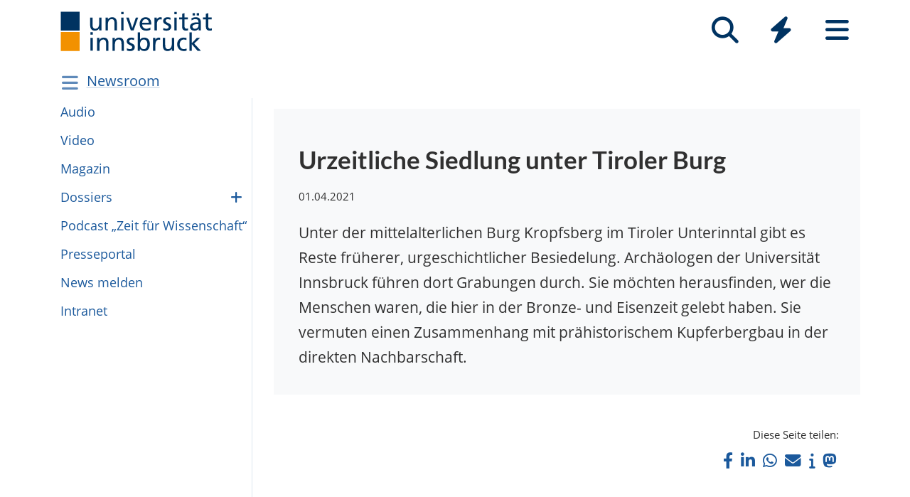

--- FILE ---
content_type: text/html; charset=utf-8
request_url: https://www.uibk.ac.at/de/newsroom/2021/urzeitliche-siedlung-unter-tiroler-burg/
body_size: 6654
content:
<!DOCTYPE html>
<html lang="de"><head><title>Urzeitliche Siedlung unter Tiroler Burg – Universität Innsbruck</title><meta charset="utf-8"><meta http-equiv="X-UA-Compatible" content="IE=edge"><link rel="icon" href="/static/uniweb/images/icons/favicon.a28011f62af2.ico" type="image/x-icon" /><meta name="viewport" content="width=device-width, initial-scale=1.0">
	<meta name="description" content="None"/>
	<link rel="canonical" href="https://www.uibk.ac.at/de/newsroom/2021/urzeitliche-siedlung-unter-tiroler-burg/"><link rel="alternate" hreflang="x-default" href="https://www.uibk.ac.at/de/newsroom/2021/urzeitliche-siedlung-unter-tiroler-burg/"><link rel="alternate" hreflang="de" href="https://www.uibk.ac.at/de/newsroom/2021/urzeitliche-siedlung-unter-tiroler-burg/"><meta name="dcterms.modified" content="2025-11-18"><meta name="dcterms.format" content="text/html"><meta name="dcterms.language" content="de"><meta property="fediverse:creator" name="fediverse:creator" content="@uniinnsbruck@social.uibk.ac.at" /><meta name="twitter:card" content="summary_large_image" /><meta name="twitter:site" content="@uniinnsbruck" /><meta property="og:url" content="https://www.uibk.ac.at/de/newsroom/2021/urzeitliche-siedlung-unter-tiroler-burg/" /><meta property="og:title" content="Urzeitliche Siedlung unter Tiroler Burg" /><meta property="og:description" content="Unter der mittelalterlichen Burg Kropfsberg im Tiroler Unterinntal gibt es Reste früherer, urgeschichtlicher Besiedelung. Archäologen der Universität Innsbruck führen dort Grabungen durch. Sie möchten herausfinden, wer die Menschen waren, die hier in der Bronze- und Eisenzeit gelebt haben. Sie vermuten einen Zusammenhang mit prähistorischem Kupferbergbau in der direkten Nachbarschaft." /><meta property="og:image" content="https://www.uibk.ac.at/media/filer_public_thumbnails/filer_public/b6/da/b6da5b1f-a2e1-4cfb-8388-696e911bc334/archaeologie-kropfsberg_1800x1080.jpg__1200x720_q85_crop_subsampling-2_upscale.jpg" /><meta property="og:image:type" content="image/jpeg" /><meta property="og:image:alt" content="Archäologen der Uni Innsbruck mit Gerätschaften auf Burg Kropfsberg." /><meta property="og:image:width" content="1200" /><meta property="og:image:height" content="720" /><meta property="og:locale" content="de_DE" /><script type="module" src="/static/node_modules/@uniweb/components/dist/uniweb-components/uniweb-components.esm.307152d78860.js"></script>
	<link href="/static/uniweb/css/default.f54a5f8a0d77.css" rel="stylesheet" type="text/css"/>
<link href="/static/uniweb/css/print.af7e8dc14679.css" rel="stylesheet" type="text/css" media="print"/>
<link href="/static/uniweb/css/shariff.complete.ff4dbf0968b0.css" rel="stylesheet" type="text/css"/>
<link href="/static/utils/css/cactus.79d54b08cf09.css" rel="stylesheet" type="text/css"/>

	

	<script type="application/ld+json">
	[{"@context": "https://schema.org", "@type": "NewsArticle", "@id": "https://www.uibk.ac.at/de/newsroom/2021/urzeitliche-siedlung-unter-tiroler-burg/#uibk-newsarticle", "description": "Unter der mittelalterlichen Burg Kropfsberg im Tiroler Unterinntal gibt es Reste fr\u00fcherer, urgeschichtlicher Besiedelung. Arch\u00e4ologen der Universit\u00e4t Innsbruck f\u00fchren dort Grabungen durch. Sie m\u00f6chten herausfinden, wer die Menschen waren, die hier in der Bronze- und Eisenzeit gelebt haben. Sie vermuten einen Zusammenhang mit pr\u00e4historischem Kupferbergbau in der direkten Nachbarschaft.", "mainEntityOfPage": {"@type": "WebPage", "url": "https://www.uibk.ac.at/de/newsroom/2021/urzeitliche-siedlung-unter-tiroler-burg/"}, "headline": "Urzeitliche Siedlung unter Tiroler Burg", "isAccessibleForFree": "true", "image": {"@type": "ImageObject", "name": "archaeologie-kropfsberg_1800x1080.jpg", "url": "https://www.uibk.ac.at/media/filer_public_thumbnails/filer_public/b6/da/b6da5b1f-a2e1-4cfb-8388-696e911bc334/archaeologie-kropfsberg_1800x1080.jpg__1200x720_q85_crop_subsampling-2_upscale.jpg", "creditText": "Uni Innsbruck"}, "dateModified": "2025-11-18T11:44:43.836247+01:00", "datePublished": "2021-04-01T10:38:00+02:00", "inLanguage": "de"}, {"@context": "https://schema.org", "@type": "VideoObject", "@id": "https://www.uibk.ac.at/de/newsroom/2021/urzeitliche-siedlung-unter-tiroler-burg/#uibk-video-15469941", "url": "https://www.uibk.ac.at/de/newsroom/2021/urzeitliche-siedlung-unter-tiroler-burg/", "name": "Arch\u00e4ologen suchen urgeschichtliche Siedlungsspuren auf Burg Kropfsberg", "description": "Video \u00fcber arch\u00e4ologische Grabungen unter der Burg Kropfsberg. Erforscht wird die fr\u00fche Besiedlung aus Bronze- und Eisenzeit.", "thumbnailUrl": "https://img.youtube.com/vi/COA8ZzBwREo/hqdefault.jpg", "uploadDate": "2025-11-18T11:44:09.616375+01:00", "embedUrl": "https://www.youtube.com/embed/COA8ZzBwREo"}]
	</script>

	<script>(function(){var _mtm=window._mtm=window._mtm||[];_mtm.push({'mtm.startTime':(new Date().getTime()),'event':'mtm.Start'});var d=document,g=d.createElement('script'),s=d.getElementsByTagName('script')[0];g.type='text/javascript';g.async=true;g.src='https://www.uibk.ac.at/pwk/js/container_htPnMFTX.js';s.parentNode.insertBefore(g,s);})()</script>
</head>

<body>
	
	
		
<header id="uibk-header-2024" class="uibk-header-default d-print-none">
	<div id="uibk-nav-canvas" class="w-100 d-flex flex-row align-items-start">
		<div class="container">
			<div class="row">
                <div class="col-12 d-flex flex-row justify-content-between align-items-center">
					
					<div id="uibk-nav-logo">
						<a href="https://www.uibk.ac.at/">
							<img src="/static/uniweb/images/logo-uibk.90f7ae9bbfac.svg" alt="Logo Universität Innsbruck" />
						</a>
					</div>
					
					
					
					<nav id="uibk-nav-prime" class="d-flex flex-row align-items-end" aria-label="Global" tabindex="0">
						

<button type="button" data-target="uibk-nav-search" data-focus="uibk-search-forms" class="position-relative uibk-nav-btn-open d-flex flex-column-reverse navbar-toggler btn btn-lg btn-supersized justify-content-end align-items-center uibk-mb-05" id="uibk-btn-nav-search" aria-label="Suche" tabindex="0"><span class="uibk-navi-text text-white position-absolute">Suche</span><i class="fa fa-search fa-fw fa-2x"></i></button><button type="button" data-target="uibk-nav-quicklinks" data-focus="uibk-nav-quicklinks-all" class="position-relative uibk-nav-btn-open d-flex flex-column-reverse navbar-toggler btn btn-lg btn-supersized justify-content-end align-items-center uibk-mb-05" id="uibk-btn-nav-quicklinks" aria-label="Quicklinks" tabindex="0"><span class="uibk-navi-text text-white position-absolute">Quicklinks</span><i class="fas fa-bolt fa-fw fa-2x"></i></button><button type="button" data-target="uibk-nav-fold-out" data-focus="uibk-nav-pages" class="position-relative uibk-nav-btn-open d-flex flex-column-reverse navbar-toggler btn btn-lg btn-supersized justify-content-center align-items-center uibk-mb-05" id="uibk-btn-nav-fold-out" aria-label="Seiten" tabindex="0"><span class="uibk-navi-text text-white position-absolute">Navigation</span><i class="fas fa-bars fa-fw fa-2x"></i></button>
					</nav>
				</div>
			</div>
		</div>
	</div>
	

<div id="uibk-nav-search" class="uibk-nav position-absolute d-none min-vh-100 w-100 flex-column justify-content-between" role="dialog" aria-modal="true" aria-label="Suche" tabindex="0"><div class="uibk-nav-col-2 container"><div id="uibk-search-forms" class="uibk-fold-out-span-2" tabindex="0"><form action="https://www.uibk.ac.at/search" method="get" role="search" aria-label="Webseiten"><h2 class="uibk-mt-0 text-white" tabindex="-1" id="nav-search-title">Webseitensuche</h2><label for="uibk-website-search" hidden="">Suchbegriff</label><div class="d-flex flex-row uibk-flex-search"><div class="form-group uibk-mb-1 w-100"><input name="q" id="uibk-website-search" type="search" maxlength="120" placeholder="Suchbegriff eingeben" class="form-control form-control-lg w-100" autocomplete="off" aria-autocomplete="list" aria-owns="uibk-website-search-suggestion" aria-expanded="false" aria-haspopup="listbox" aria-describedby="uibk-website-search-assistive" /><ul id="uibk-website-search-suggestion" tabindex="-1" aria-label="Suchvorschläge" aria-labelledby="uibk-website-search"></ul><span id="uibk-website-search-suggestion-alert" role="alert" class="sr-only">keine Suchvorschläge</span><span id="uibk-website-search-assistive" class="d-none">Wenn automatische Suchvorschläge verfügbar sind, verwenden Sie die Auf- und Abwärtspfeile zum Überprüfen und die Eingabetaste zum Auswählen. Benutzer von Touch-Geräten können durch Berührung oder mit Wischgesten suchen.</span></div><div class="form-group uibk-mb-1"><button type="submit" aria-label="Suchen" class="text-white bg-transparent border-0 m-0 p-0"><i class="fas fa-search"></i></button></div></div></form><form action="https://lfuonline.uibk.ac.at/public/people.search" method="get" role="search" aria-label="Personen"><h2 class="uibk-mt-0 text-white">Personensuche</h2><div class="d-flex flex-row"><div class="form-group"><input name="lname" type="search" maxlength="50" placeholder="Nachname" class="form-control form-control-lg w-100" aria-label="Nachname" /></div><div class="form-group"><input name="fname" type="search" maxlength="50" placeholder="Vorname" class="form-control form-control-lg w-100" aria-label="Vorname" /></div><div class="form-group"><button type="submit" aria-label="Suchen" class="text-white bg-transparent border-0 m-0 p-0"><i class="fas fa-search"></i></button></div></div></form></div></div><div class="container"><p class="uibk-nav-login-status" role="region" aria-label="Anmeldestatus"></p><a href="https://www.uibk.ac.at/intranet/">
        Login Mitarbeiter:innen
    </a></p></div><button type="button" class="uibk-nav-btn-close text-white bg-transparent position-absolute border-0" aria-label="Schließen"><i class="fas fa-window-close fa-2x"></i></button></div>
	

<div id="uibk-nav-quicklinks" class="uibk-nav position-absolute d-none min-vh-100 w-100 flex-column justify-content-between" role="dialog" aria-modal="true" aria-label="Quicklinks"><nav id="uibk-nav-quicklinks-all" class="uibk-nav-col-2 container" tabindex="0"><h2 class="uibk-mt-0 text-white" tabindex="-1">Quicklinks</h2><ul class="uibk-fold-out-span-2"><li><a href="https://accounts.uibk.ac.at/">Account Service</a></li><li><a href="https://www.uibk.ac.at/ecampus/">eCampus</a></li><li><a href="/de/universitaet/essen-am-campus/">Essen am Campus</a></li><li><a href="https://www.uibk.ac.at/fld/">Forschungsdokumentation</a></li><li><a href="https://www.uibk.ac.at/iup/verlagsverzeichnis/">IUP Verlagsverzeichnis</a></li><li><a href="https://www.uibk.ac.at/karriere/">Karriereportal</a></li><li><a href="https://lfuonline.uibk.ac.at/public/lfuonline.home">LFU:online</a></li><li><a href="/de/newsroom/lost-found-das-virtuelle-fundbuero/">Lost &amp; Found</a></li><li><a href="https://uibk.academic-whistleblower.at/">Meldesystem für Hinweisgeber:innen</a></li><li><a href="/de/rektorenteam/infrastruktur/sicherheitswesen/notfallnummern/notfallnummern/">Notfallnummern</a></li><li><a href="https://lms.uibk.ac.at/">OLAT</a></li><li><a href="https://presse.uibk.ac.at/">Presseportal</a></li><li><a href="https://www.uibk.ac.at/sprachenzentrum/">Sprachenzentrum</a></li><li><a href="/de/universitaet/standorte/">Standorte</a></li><li><a href="https://bibsearch.uibk.ac.at/">ULB-Literatursuche: BibSearch</a></li><li><a href="https://usi.uibk.ac.at/">USI-Anmeldung</a></li><li><a href="https://www.uibk.ac.at/events/">Veranstaltungskalender</a></li><li><a href="https://vis.uibk.ac.at/">VIS:online</a></li><li><a href="https://lfuonline.uibk.ac.at/public/lfuonline_lv.home">Vorlesungsverzeichnis</a></li><li><a href="https://exchange.uibk.ac.at/">Webmail für Bedienstete</a></li><li><a href="https://web-mail.uibk.ac.at/">Webmail für Studierende</a></li></ul></nav><div class="container"><p class="uibk-nav-login-status" role="region" aria-label="Anmeldestatus"></p><a href="https://www.uibk.ac.at/intranet/">
        Login Mitarbeiter:innen
    </a></p></div><button type="button" class="uibk-nav-btn-close text-white bg-transparent position-absolute border-0" aria-label="Schließen"><i class="fas fa-window-close fa-2x"></i></button></div>
	

<div id="uibk-nav-fold-out" class="uibk-nav position-absolute d-none min-vh-100 w-100 flex-column justify-content-between" role="dialog" aria-modal="true" aria-label="Seiten"><div id="uibk-fold-out-container" class="d-flex container"><nav class="uibk-fold-out-col-1" id="uibk-nav-pages" tabindex="0" aria-label="Kategorien"><ul class="d-flex flex-column"><li><button id="nav-studies" data-target="#nav-studies-l2" data-level-restore="false" type="button" aria-expanded="false" aria-controls="nav-studies-l2" tabindex="0">
				Studium
				</button></li><li><button id="nav-research" data-target="#nav-research-l2" data-level-restore="false" type="button" aria-expanded="false" aria-controls="nav-research-l2" tabindex="0">
				Forschung
				</button></li><li><button id="nav-connect" data-target="#nav-connect-l2" data-level-restore="false" type="button" aria-expanded="false" aria-controls="nav-connect-l2" tabindex="0">
				Netzwerk
				</button></li><li><button id="nav-about" data-target="#nav-about-l2" data-level-restore="false" type="button" aria-expanded="false" aria-controls="nav-about-l2" tabindex="0">
				Über uns
				</button></li></ul></nav><nav class="d-none uibk-fold-out-col-2" id="nav-studies-l2" role="region" aria-labelledby="nav-studies" tabindex="0"><ul><li><a href="/de/studium/">Auf einen Blick</a></li><li><a href="/de/studien/">Studienangebot</a></li><li><a href="/de/studium/beratung/">Studienberatung</a></li><li><a href="https://www.uibk.ac.at/studium/organisation/termine-und-fristen.html">Termine und Fristen</a></li><li><a href="https://www.uibk.ac.at/studium/anmeldung-zulassung/">Zulassung zum Studium</a></li><li><a href="https://www.uibk.ac.at/studium/organisation/">Studienorganisation</a></li><li><a href="https://www.uibk.ac.at/international/">International studieren</a></li><li><a href="/de/weiterbildung/">Weiterbildung</a></li><li><a href="/de/studium/frag-chatbot-leo/">Frag Chatbot Leo</a></li></ul></nav><nav class="d-none uibk-fold-out-col-2" id="nav-research-l2" role="region" aria-labelledby="nav-research" tabindex="0"><ul><li><a href="/de/forschung/">Forschung im Überblick</a></li><li><a href="/de/forschung/forschungsprofil/">Forschungsprofil</a></li><li><a href="/de/forschung/forschungsservices/">Forschungsservices</a></li><li><a href="/de/forschung/forschungsfoerderung/">Forschungsförderung</a></li><li><a href="/de/forschung/nachwuchs-karrierefoerderung/">Nachwuchs- und Karriereförderung</a></li><li><a href="/de/forschung/qualitaetssicherung/">Qualitätssicherung in der Forschung</a></li><li><a href="/de/forschung/forschungsinformation/">Forschungsinformation</a></li><li><a href="/de/fakultaeten/">Fakultäten und Institute</a></li></ul></nav><nav class="d-none uibk-fold-out-col-2" id="nav-connect-l2" role="region" aria-labelledby="nav-connect" tabindex="0"><ul><li><a href="https://www.uibk.ac.at/transferstelle/alumni/">Alumni</a></li><li><a href="/de/international/aurora/">AURORA</a></li><li><a href="/de/career-service/">Career-Service</a></li><li><a href="https://www.uibk.ac.at/international/europaregion/">EUREGIO</a></li><li><a href="/de/foerderkreis1669/">Förderkreis 1669</a></li><li><a href="https://www.uibk.ac.at/international/">International</a></li><li><a href="/de/stiftung/">Stiftung Universität Innsbruck</a></li><li><a href="/de/transferstelle/">Transferstelle</a></li></ul></nav><nav class="d-none uibk-fold-out-col-2" id="nav-about-l2" role="region" aria-labelledby="nav-about" tabindex="0"><ul><li><button id="nav-about-university-l2" data-target="#nav-about-university-l3" type="button" aria-expanded="false" aria-controls="nav-about-university-l3">
		Universität
		</button></li><li><button id="nav-about-governance-l2" data-target="#nav-about-governance-l3" type="button" aria-expanded="false" aria-controls="nav-about-governance-l3">
		Universitätsleitung
		</button></li><li><a href="/de/universitaet/organigramm/">Organigramm</a></li><li><a href="/de/fakultaeten/">Fakultäten</a></li><li><a href="/de/fakultaeten/institute/">Institute</a></li><li><a href="/de/newsroom/">Newsroom</a></li><li><a href="/de/karriere/">Karriere an der Uni</a></li><li><a href="/de/universitaet/standorte/">Standorte</a></li></ul></nav><nav class="uibk-collapse d-none uibk-fold-out-col-3" id="nav-about-university-l3" role="region" aria-labelledby="nav-about-university-l2" tabindex="0"><ul><li><a href="/de/universitaet/profil/">Die Leopold-Franzens-Universität Innsbruck</a></li><li><a href="/de/universitaet/profil/leitbild/">Leitbild</a></li><li><a href="/de/universitaet/profil/universitaetsleben/">Universitätsleben</a></li><li><a href="/de/universitaet/profil/geschichte/">Geschichte</a></li><li><a href="/de/350-jahre/">350 Jahre Uni Innsbruck</a></li><li><a href="/de/universitaet/profil/factsheets/">Zahlen und Fakten</a></li><li><a href="/de/universitaet/nachhaltigkeit/">Nachhaltigkeit</a></li><li><a href="https://www.uibk.ac.at/universitaet/diversitaet/">Diversitäts-Management</a></li><li><a href="/de/universitaet/digitalisierung/">Digitalisierung</a></li><li><a href="https://www.uibk.ac.at/international/">International</a></li></ul></nav><nav class="uibk-collapse d-none uibk-fold-out-col-3" id="nav-about-governance-l3" role="region" aria-labelledby="nav-about-governance-l2" tabindex="0"><ul><li><a href="/de/universitaetsrat/">Universitätsrat</a></li><li><a href="/de/rektorenteam/">RektorInnenteam</a></li><li><a href="https://www.uibk.ac.at/senat/">Senat</a></li><li><a href="/de/universitaet/leitung/entwicklungsplan/">Entwicklungsplan</a></li><li><a href="/de/universitaet/leitung/wissensbilanz/">Wissensbilanz</a></li></ul></nav><nav class="uibk-collapse d-none uibk-fold-out-col-3" id="nav-about-organisational-l3" role="region" aria-labelledby="nav-about-organisational-l2" tabindex="0"><ul><li><a href="https://www.uibk.ac.at/universitaet/organisation/organisation.html">Organisationseinheiten</a></li><li><a href="https://www.uibk.ac.at/universitaet/organisation/organigramm.html">Organigramm</a></li><li><a href="https://www.uibk.ac.at/zentraler-rechtsdienst/richtlinien-und-verordnungen-des-rektorats/organisationsrecht/">Organisationsplan</a></li><li><a href="https://www.uibk.ac.at/universitaet/verwaltung/">Dienstleistung und Verwaltung</a></li><li><a href="https://www.uibk.ac.at/universitaet/vertretung-und-beratung/">Vertretung und Beratung</a></li></ul></nav><nav id="uibk-nav-back" class="uibk-mt-15 d-none"><button id="btn-back" type="button" tabindex="0">
				zurück zur Übersicht
			</button></nav></div><div class="container"><p class="uibk-nav-login-status" role="region" aria-label="Anmeldestatus"></p><a href="https://www.uibk.ac.at/intranet/">
        Login Mitarbeiter:innen
    </a></p></div><button type="button" class="uibk-nav-btn-close text-white bg-transparent position-absolute border-0" aria-label="Schließen"><i class="fas fa-window-close fa-2x"></i></button></div>
</header>
	
	
		
			<div class="container" id="department-title-2024">
				<nav class="navbar p-0">
					<div class="department-nav d-flex flex-row-reverse justify-content-end align-items-center">
						<h1>
							<a href="/de/newsroom/">Newsroom</a>
						</h1>
						<div class="d-none d-lg-block navbar-toggler btn btn-supersized">
							<i class="fas fa-bars fa-fw"></i>
						</div>
						<button class="d-block d-lg-none navbar-toggler btn btn-supersized" id="uibk-departmentnav-btn-def" type="button" aria-controls="uibk-departmentnav-2024" aria-expanded="true" aria-label="Navigationsseiten öffnen">
							<i class="fas fa-bars fa-fw"></i>
						</button>
					</div>
				</nav>
			</div>
		
	
	
	<main class="uibk-default-page uibk-default-page-2024 uibk-department-newsroom publication-video uibk-c12n-sehen bg-white">
	
	
		<div class="container">
			<div class="row">
				<div class="col-12 col-lg-3 d-none d-lg-block" id="uibk-departmentnav-cnt">
					<ul class="uibk-department-dropdown-2024">
						
							

	
		
	

	
		
			<li class="nav-item">
				<a class="nav-link" href="/de/newsroom/audio/">Audio</a>
			</li>
		
	

	
		
			<li class="nav-item">
				<a class="nav-link" href="/de/newsroom/video/">Video</a>
			</li>
		
	

	
		
			<li class="nav-item">
				<a class="nav-link" href="/de/newsroom/magazin/">Magazin</a>
			</li>
		
	

	
		
			<li class="nav-item">
				<a class="nav-link" href="/de/newsroom/dossiers/">Dossiers</a>
				<button class="btn-collapse collapsed" type="button" data-toggle="collapse" data-target="#mdcmsplugin_2086" aria-expanded="false" aria-controls="mdcmsplugin_2086"></button>
				<ul class="collapse" id="mdcmsplugin_2086">
					
					<li class="nav-item">
						<a class="nav-link" href="/de/newsroom/dossiers/neue_gesichter/">Neue Gesichter</a>
					</li>
					
				</ul>
			</li>
		
	

	
		
			<li class="nav-item">
				<a class="nav-link" href="/de/newsroom/podcast/">Pod­cast „Zeit für Wis­sen­schaft“</a>
			</li>
		
	

	
		
			<li class="nav-item">
				<a class="nav-link" href="/de/newsroom/presseportal/">Pres­se­por­tal</a>
			</li>
		
	

	
		
			<li class="nav-item">
				<a class="nav-link" href="/de/newsroom/news-melden/">News mel­den</a>
			</li>
		
	

	
		
			<li class="nav-item">
				<a class="nav-link" href="/de/newsroom/intranet/">In­tra­net</a>
			</li>
		
	


						
					</ul>
				</div>
				<div class="col-12 col-lg-9">
		



<div class="uibk-article-lead no-image"><div><h1 property="name">Ur­zeit­liche Sied­lung unter Tiro­ler Burg</h1><time property="datePublished" datetime="01.04.2021">01.04.2021</time><p>Unter der mittelalterlichen Burg Kropfsberg im Tiroler Unterinntal gibt es Reste früherer, urgeschichtlicher Besiedelung. Archäologen der Universität Innsbruck führen dort Grabungen durch. Sie möchten herausfinden, wer die Menschen waren, die hier in der Bronze- und Eisenzeit gelebt haben. Sie vermuten einen Zusammenhang mit prähistorischem Kupferbergbau in der direkten Nachbarschaft.</p></div></div>
					<div class="uibk-main-content">
		
<figure class="d-block "><figcaption class="d-block uibk-mt-0 sr-only"><p class="h4 uibk-mt-0 uibk-mb-0" id="uibk-video-15469941-label"><strong>Archäologen suchen urgeschichtliche Siedlungsspuren auf Burg Kropfsberg</strong></p><p class="uibk-mb-1" id="uibk-video-15469941-description">
		  Video über archäologische Grabungen unter der Burg Kropfsberg. Erforscht wird die frühe Besiedlung aus Bronze- und Eisenzeit.
	  </p></figcaption><div class="embed-responsive embed-responsive-16by9"><iframe id="uibk-video-15469941" aria-labelledby="uibk-video-15469941-label" aria-describedby="uibk-video-15469941-description" class="embed-responsive-item" src="https://www.youtube.com/embed/COA8ZzBwREo" allow="fullscreen" referrerPolicy="strict-origin-when-cross-origin"></iframe></div></figure>

<h3>Links</h3>


	<ul class="uibk-mb-0 uibk-link-collection">
		
		<li><a href="https://www.uibk.ac.at/archaeologien/">Institut für Archäologie</a></li>
		
	</ul>

		


  <div>
	<li class="shariff-button mastodon-share-button"
 		 data-target="https://www.uibk.ac.at/de/newsroom/2021/urzeitliche-siedlung-unter-tiroler-burg/"
		 data-name="Urzeitliche Siedlung unter Tiroler Burg"
		 data-text="Bei Mastodon teilen">
	</li>

	<div class="shariff"
	 	data-url="https://www.uibk.ac.at/de/newsroom/2021/urzeitliche-siedlung-unter-tiroler-burg/"
	 	data-theme="grey"
	 	data-orientation="horizontal"
	 	data-services="['facebook','linkedin','whatsapp','mail','info']"
	 	data-info-url="https://www.uibk.ac.at/impressum/"
	 	data-mail-url="mailto:"
	 	data-mail-subject="Urzeitliche Siedlung unter Tiroler Burg"
	 	data-lang="de">
	</div>

    <div class="modal fade" id="mastodon-share-button" tabindex="-1" role="dialog" aria-labelledby="exampleModalLabel" aria-hidden="true">
      <div class="modal-dialog uibk-main-content" role="document">
		<form class="was-validated">
        <div class="modal-content">
          <div class="modal-header">
            <h5 class="modal-title mt-1 ml-0" id="exampleModalLabel">Mastodon</h5>
            <button type="button" class="btn btn-close" data-dismiss="modal" aria-label="Close">
              <span aria-hidden="true">&times;</span>
            </button>
          </div>
          <div class="modal-body">
            <div class="form-group">
              <label for="msb-address">Adresse der Instanz eingeben</label>
              <input type="url" class="form-control" id="msb-address" placeholder="https://social.uibk.ac.at" required="required" pattern="https?://[-0-9a-z]+\..+">
				<div class="valid-feedback">Ok</div>
				<div class="invalid-feedback">URL, z.B. ›https://social.uibk.ac.at‹</div>
            </div>
            <div class="form-check">
              <input type="checkbox" class="form-check-input" id="msb-memorize-instance">
              <label class="form-check-label" for="msb-memorize-instance">Instanz merken (setzt ein Cookie)</label>
            </div>
          </div>
          <div class="modal-footer">
            <button type="button" class="btn btn-outline-uibk-grey" data-dismiss="modal">Schließen</button>
            <button id="msb-share" type="button" class="btn btn-uibk-blue">Weiter</button>
          </div>
        </div>
		</form>
      </div>
    </div>
  </div>


					</div>
		
				</div>
			</div>
		</div>
	
	</main>

	
		



	

	<footer class="uibk-footer-2024 d-print-none"><div class="container-fluid"><div class="row"><div class="col-12 col-lg-8"><div class="footer-contents"><div class="logos"><a href="https://www.uibk.ac.at"><img class="logo-uni" src="/static/uniweb/images/logo-uibk-blau.21cbba546f54.svg" alt="Universität Innsbruck"></a><a href="https://www.uibk.ac.at/de/international/aurora/"><img class="logo-aurora" src="/static/uniweb/images/aurora_logo_white_2.dfb15f932c23.svg" alt="Aurora"></a></div><div class="contact"><div><p><span property="name">Universität Innsbruck</span></p><meta property="alternateName" content="Leopold-Franzens-Universität Innsbruck"><div property="contactPoint" typeof="PostalAddress"><span property="streetAddress">Innrain 52</span>,
								<span property="postalCode">6020</span>&nbsp;
								<span property="addressLocality">Innsbruck</span><span property="addressCountry" style="display:none;">Österreich</span></div></div><div><p><span property="telephone">Telefon: <a href="tel:+435125070">+43 512 507-0</a></span></p><p><a rel="nofollow" href="https://www.uibk.ac.at/impressum/" >Kontaktieren Sie uns</a></p></div><div><p><a rel="nofollow" href="https://www.uibk.ac.at/impressum/">Impressum</a></p><p><a rel="nofollow" href="https://www.uibk.ac.at/datenschutz/">Datenschutz</a></p></div><div><p><a rel="nofollow" href="https://www.uibk.ac.at/impressum/barrierefreiheit.html">Barrierefreiheit</a></p><p><a rel="nofollow" href="https://www.uibk.ac.at/universitaet/profil/zertifikate/">Zertifikate</a></p></div></div></div></div><div class="col-12 col-lg-4 footer-socialmedia"><ul class="socialmedia"><li><a href="/de/social-wall/"><i class="fa fa-2x fa-fw fa-globe" aria-hidden="true"></i></a></li><li><a href="https://www.facebook.com/uniinnsbruck" property="sameAs"><i class="fa fa-2x fa-fw fa-brands fa-square-facebook" aria-hidden="true"></i></a></li><li><a href="https://social.uibk.ac.at/@uniinnsbruck" property="sameAs"><i class="fa fa-2x fa-fw fa-brands fa-mastodon" aria-hidden="true"></i></a></li><li><a href="https://www.instagram.com/uniinnsbruck" property="sameAs"><i class="fa fa-2x fa-fw fa-brands fa-instagram" aria-hidden="true"></i></a></li><li><a href="https://www.linkedin.com/school/universit-t-innsbruck/" property="sameAs"><i class="fa fa-2x fa-fw fa-brands fa-linkedin-in" aria-hidden="true"></i></a></li><li><a href="/public-relations/presse/rss-feeds.html"><i class="fa fa-2x fa-fw fa-rss" aria-hidden="true"></i></a></li><li><a href="https://www.youtube.com/uniinnsbruck" property="sameAs"><i class="fa fa-2x fa-fw fa-brands fa-youtube" aria-hidden="true"></i></a></li><li><a href="https://soundcloud.com/uniinnsbruck" property="sameAs"><i class="fa fa-2x fa-fw fa-brands fa-soundcloud" aria-hidden="true"></i></a></li><li><a href="/uni-app/"><i class="fa fa-2x fa-fw fa-square-plus" aria-hidden="true"></i></a></li></ul></div></div><div class="row"><div class="col-12"><p class="powered-by">Powered by
					<a rel="nofollow" href="/de/admin/login/?next=/de/newsroom/2021/urzeitliche-siedlung-unter-tiroler-burg/%3Ftoolbar_on">UniCMS</a>
					|
					<a href="/de/public-relations/webservices/">Webservices</a>
					|
					<a href="https://www.i-med.ac.at/">zur Medizinischen Universität Innsbruck</a></p></div></div></div></footer>

	
		
		
		
		
		
			
			
		
	

	<script src="/static/node_modules/bootstrap.native/dist/bootstrap-native.6051257e6624.js"></script>
	<script src="/static/node_modules/hls.js/dist/hls.min.79a43051ce2a.js"></script>
<script src="/static/utils/js/videoplugin.a45bdc410f21.js"></script>

	<script>
		if(/MSIE \d|Trident.*rv:/.test(navigator.userAgent))document.write('<script src="/static/node_modules/picturefill/dist/picturefill.min.1d343d827310.js"><\/script>');
	</script>
		
<script src="/static/uniweb/js/nav.3b38d05f5faf.js"></script>
<script src="/static/uniweb/js/uibk-copyrights.ac88c3fe5e7e.js"></script>
<script src="/static/uniweb/js/uibk-helpers.eac0d1e0d5ec.js"></script>
<script src="/static/node_modules/shariff/dist/shariff.complete.933b593da5e0.js"></script>
<script src="/static/utils/js/mastodon.3bd830d26f40.js" ></script>

	
	<a href="#" accesskey="t" class="scrollToTop" style="display: inline;">
		<span class="sr-only">Nach oben scrollen</span>
		<i class="fa fa-angle-up"></i>
	</a>
</body>

</html>


--- FILE ---
content_type: application/javascript
request_url: https://www.uibk.ac.at/static/utils/js/videoplugin.a45bdc410f21.js
body_size: -235
content:
document.addEventListener('DOMContentLoaded', () => {

	document.querySelectorAll('video[streaming-url]').forEach(video => {
		const streamingUrl = video.getAttribute('streaming-url');
		if (streamingUrl) {
			if (video.canPlayType('application/vnd.apple.mpegurl')) {
				video.src = streamingUrl;
			} else if (Hls.isSupported()) {
				const hls = new Hls();
				hls.loadSource(streamingUrl);
				hls.attachMedia(video);
			}
		}
	});

});
